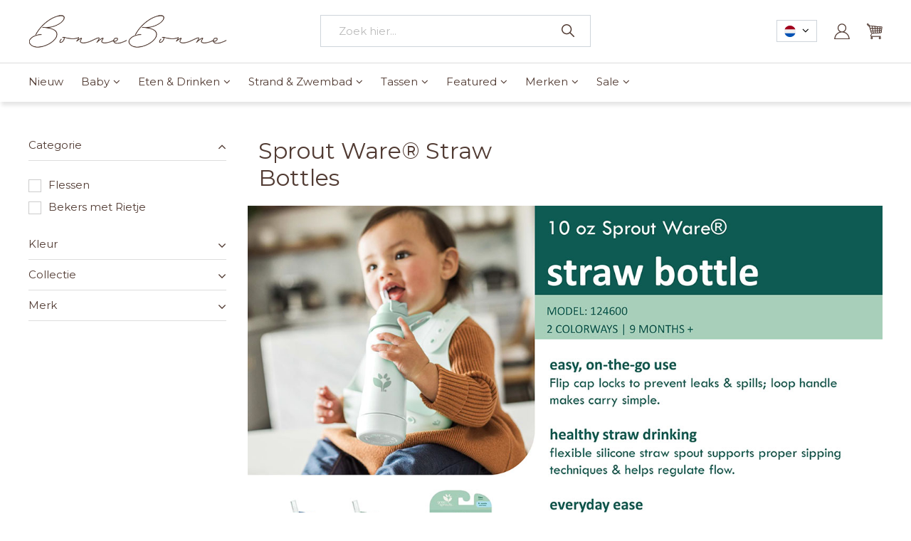

--- FILE ---
content_type: text/html; charset=UTF-8
request_url: https://bonnebonne.com/brand/green-sprouts/sprout-ware-straw-bottles
body_size: 5778
content:
<!DOCTYPE html>
<html lang="nl">
<head>
	<meta charset="utf-8">
	<meta http-equiv="X-UA-Compatible" content="IE=edge">
	<meta name="viewport" content="width=device-width, initial-scale=1, maximum-scale=1">
	<meta name="author" content="Design and Code by TECFRAME B.V. Netherlands">
  	<title>Sprout Ware® Straw Bottles Green Sprouts</title>
  			<link rel="canonical" href="https://bonnebonne.com/brand/green-sprouts/sprout-ware-straw-bottles" />
  <link rel="shortcut icon" type="image/png" href="https://bonnebonne.ams3.cdn.digitaloceanspaces.com/original/60a6c84e9a50e_favicon-16x16.png"/>	<link rel="alternate" href="https://bonnebonne.com/brand/green-sprouts/sprout-ware-straw-bottles" hreflang="nl" />
	<link rel="stylesheet" href="https://bonnebonne.com/assets/bonnebonne/css/bootstrap.min.css" />
	<link rel="stylesheet" href="https://bonnebonne.com/assets/bonnebonne/css/font-awesome.min.css" />
	<link rel="stylesheet" href="https://fonts.googleapis.com/css2?family=Montserrat:wght@100;200;300;400;500;600;700;800;900&display=swap">
	<link rel="stylesheet" href="https://cdnjs.cloudflare.com/ajax/libs/simple-line-icons/2.4.1/css/simple-line-icons.min.css" />
 <link rel="stylesheet" href="https://cdnjs.cloudflare.com/ajax/libs/toastr.js/latest/toastr.min.css">
	<link rel="stylesheet" href="https://bonnebonne.com/assets/bonnebonne/css/style.css?ver=2.2.2">
		<link rel="stylesheet" href="https://bonnebonne.com/assets/bonnebonne/css/responsive.css">
	<style>
		:root {
			--body-text-color: #513B33;
			--primary-color: #513B33;
			--primary-hover-color: #3b2b25;
			--secondary-color: #513B33;
			--secondary-hover-color: #3b2b25;
		}
		
	</style>
	
			<!-- Global site tag (gtag.js) - Google Analytics -->
<script async src="https://www.googletagmanager.com/gtag/js?id=UA-48163044-38" type="9e58f95f058fbb26da420733-text/javascript"></script>
<script type="9e58f95f058fbb26da420733-text/javascript">
  window.dataLayer = window.dataLayer || [];
  function gtag(){dataLayer.push(arguments);}
  gtag('js', new Date());

  gtag('config', 'UA-48163044-38');
</script>
					</head>
<body>
		  	
      	<div id="home"></div>
	<div id="page">
		<header class="d-block d-lg-none">
			<div class="topbar">
				<div class="container">
					<div class="row">
						<div class="col-7">
							<div class="logo">
								<a href="https://bonnebonne.com"><img src="https://bonnebonne.ams3.cdn.digitaloceanspaces.com/original/60a6d1c8d316f_bonnebonne.png" alt="BonneBonne"></a>
							</div>
							<ul class="sticky_menu_btn">
								<li>
									<div class="menu_toggler">
										<a href="javascript:;" class="menu_open"><i class="icons icon-menu"></i></a>
									</div>
								</li>
								<li>
									<a href="javascript:;" class="search_open"><i class="icons icon-magnifier"></i></a>
								</li>
							</ul>
						</div>
						<div class="col-5">
							<ul class="top_right_nav">
								<li>
         																		<a href="https://bonnebonne.com/login"><i class="icons icon-user"></i></a>
         								</li>
								<li>
									<a href="https://bonnebonne.com/cart" class="cart_toggle"><i class="icons icon-handbag"></i></a>
									<span class="quantity_item load_cart_items"></span>
								</li>
							</ul>
						</div>
					</div>
					<div class="normal_view">
						<div class="row">
							<div class="col-2">
								<div class="menu_toggler">
									<a href="javascript:;" class="menu_open"><i class="icons icon-menu"></i></a>
								</div>
							</div>
							<div class="col-10">
								<div class="search_top">
         <form action="https://bonnebonne.com/search" method="GET">
          <input type="text" name="s" class="form-control" placeholder="Zoek hier...">
										<button type="submit" class="btn"><i class="icons icon-magnifier"></i></button>
									</form>
								</div>
							</div>
						</div>
					</div>
					<div class="mobile_menu_wrap" style="display: none;">
						<div class="menu_heading">
							<span>Menu</span>
							<a href="javascript:;" class="menu_close"><i class="fa fa-times"></i></a>
						</div>
						<ul class="main_menu">
							<li ><a href="https://bonnebonne.com/category/new">Nieuw</a></li><li ><a href="#">Baby</a><ul><li ><a href="https://bonnebonne.com/category/baby-care">Babyverzorging</a></li><li ><a href="https://bonnebonne.com/category/teethers">Bijtringen</a></li><li ><a href="https://bonnebonne.com/tag/breastfeeding-scarfs">Borstvoedingsdoeken</a></li><li ><a href="https://bonnebonne.com/category/bibs">Slabben</a></li><li ><a href="https://bonnebonne.com/category/toys">Speelgoed</a></li></ul></li><li ><a href="#">Eten & Drinken</a><ul><li ><a href="https://bonnebonne.com/category/bento-boxes">Bento Boxen</a></li><li ><a href="https://bonnebonne.com/category/utensils">Bestek</a></li><li ><a href="https://bonnebonne.com/category/plates">Borden</a></li><li ><a href="https://bonnebonne.com/category/lunch-boxes">Broodtrommels</a></li><li ><a href="https://bonnebonne.com/category/dip-containers">Dip Containers</a></li><li ><a href="https://bonnebonne.com/category/bottles-and-cups">Flessen & Bekers</a></li><li ><a href="https://bonnebonne.com/category/splat-mats">Knoeimatten</a></li><li ><a href="https://bonnebonne.com/category/bowls">Kommen</a></li><li ><a href="https://bonnebonne.com/category/bibs">Slabben</a></li><li ><a href="https://bonnebonne.com/category/snack-bags">Snackzakjes</a></li><li ><a href="https://bonnebonne.com/category/food-storage">Voedsel bewaren</a></li><li ><a href="https://bonnebonne.com/category/insulated-food-jars">Voedsel Thermossen</a></li><li ><a href="https://bonnebonne.com/category/parts-accessories">Onderdelen & Accessoires</a></li></ul></li><li ><a href="#">Strand & Zwembad</a><ul><li ><a href="https://bonnebonne.com/category/hats-and-caps">Hoedjes & Petjes</a></li><li ><a href="https://bonnebonne.com/category/wet-bags">Wet Bags</a></li><li ><a href="https://bonnebonne.com/category/sunglasses">Zonnebrillen</a></li></ul></li><li ><a href="#">Tassen</a><ul><li ><a href="https://bonnebonne.com/category/coin-purses">Coin Purses</a></li><li ><a href="https://bonnebonne.com/category/crossbody-bags">Crossbody Tassen</a></li><li ><a href="https://bonnebonne.com/category/bottle-bags">Flessentassen</a></li><li ><a href="https://bonnebonne.com/category/lunch-bags">Lunchtassen</a></li><li ><a href="https://bonnebonne.com/category/diaper-bags">Luiertassen</a></li><li ><a href="https://bonnebonne.com/category/mini-backpacks">Mini Rugzakken</a></li><li ><a href="https://bonnebonne.com/category/wallets">Portemonnees</a></li><li ><a href="https://bonnebonne.com/category/bags">Rugzakken</a></li><li ><a href="https://bonnebonne.com/category/totes">Shoppers</a></li><li ><a href="https://bonnebonne.com/category/keychains">Sleutelhangers</a></li><li ><a href="https://bonnebonne.com/category/snack-bags">Snackzakjes</a></li><li ><a href="https://bonnebonne.com/category/pouches">Tasjes</a></li><li ><a href="https://bonnebonne.com/category/wet-bags">Wet Bags</a></li><li ><a href="https://bonnebonne.com/category/straps">Schouderbanden voor Tassen</a></li></ul></li><li ><a href="#">Featured</a><ul><li ><a href="https://bonnebonne.com/category/collections-bumkins/dc-comics">DC Comics</a></li><li ><a href="https://bonnebonne.com/category/collections-bumkins/disney">Disney</a></li><li ><a href="https://bonnebonne.com/category/collections-bumkins/harry-potter">Harry Potter</a></li><li ><a href="https://bonnebonne.com/category/collections-bumkins/hello-kitty">Hello Kitty</a></li><li ><a href="https://bonnebonne.com/category/collections-bumkins/nintendo">Nintendo</a></li></ul></li><li ><a href="https://bonnebonne.com/brands">Merken</a><ul><li ><a href="https://bonnebonne.com/brand/booginhead">BooginHead</a></li><li ><a href="https://bonnebonne.com/brand/bumkins">Bumkins</a></li><li ><a href="https://bonnebonne.com/brand/ecovessel">EcoVessel</a></li><li ><a href="https://bonnebonne.com/brand/green-sprouts">Green Sprouts</a></li><li ><a href="https://bonnebonne.com/brand/jujube">JuJuBe</a></li><li ><a href="https://bonnebonne.com/brand/kooleco">KOOLECO®</a></li><li ><a href="https://bonnebonne.com/brand/koolsun">KOOLSUN®</a></li><li ><a href="https://bonnebonne.com/brand/lunchbots">LunchBots</a></li><li ><a href="https://bonnebonne.com/brand/u-konserve">U-Konserve</a></li><li ><a href="https://bonnebonne.com/brand/wean-green">Wean Green</a></li><li ><a href="https://bonnebonne.com/brand/outlet">Outlet</a></li></ul></li><li ><a href="#">Sale</a><ul><li ><a href="https://bonnebonne.com/category/sale">Sale</a></li><li ><a href="https://bonnebonne.com/category/second-chance">Tweede Kans</a></li></ul></li>
						</ul>
						<ul class="second_menu">
							
						</ul>
						<div class="menu_bottom_contents">
							<div class="row m-0 justify-content-center">
																								<div class="col-6">
									<div class="dropdown">
																				<button class="btn dropdown-toggle" type="button" id="dropdownMenuButton" data-toggle="dropdown" aria-haspopup="true" aria-expanded="false"><img src="https://app.tecframe.com/assets/global/icons/nl.svg" alt="Nederlands" width="16" height="16"></button>
										
										<div class="dropdown-menu" aria-labelledby="dropdownMenuButton">
																																																																																																
																								<a class="dropdown-item" href="https://bonnebonne.com/en/brand/green-sprouts/sprout-ware-straw-bottles"><img src="https://app.tecframe.com/assets/global/icons/gbp.svg" alt="Engels" width="16" height="16"></a>
												
																																																																																				
																								<a class="dropdown-item" href="https://bonnebonne.com/de/brand/green-sprouts/sprout-ware-straw-bottles"><img src="https://app.tecframe.com/assets/global/icons/germany.svg" alt="Deutsch" width="16" height="16"></a>
												
																																																																																				
																								<a class="dropdown-item" href="https://bonnebonne.com/fr/brand/green-sprouts/sprout-ware-straw-bottles"><img src="https://app.tecframe.com/assets/global/icons/fr.svg" alt="French" width="16" height="16"></a>
												
																																																																																				
																								<a class="dropdown-item" href="https://bonnebonne.com/es/brand/green-sprouts/sprout-ware-straw-bottles"><img src="https://app.tecframe.com/assets/global/icons/es.svg" alt="Spaans" width="16" height="16"></a>
												
																																		</div>
									</div>
								</div>
																							</div>
						</div>
					</div>
				</div>
			</div>
		</header>
		<header class="d-none d-lg-block">
			<div class="logobar">
				<div class="container container_big">
					<div class="row">
						<div class="col-lg-4">
							<div class="logo">
								<a href="https://bonnebonne.com"><img src="https://bonnebonne.ams3.cdn.digitaloceanspaces.com/original/60a6d1c8d316f_bonnebonne.png" alt="BonneBonne"></a>
							</div>
						</div>
						<div class="col-lg-8 align-self-center">
							<div class="row">
								<div class="col-md-6">
									<div class="search_top">
										<form action="https://bonnebonne.com/search" method="GET">
											<input type="text" name="s" class="form-control" placeholder="Zoek hier...">
											<button type="submit" class="btn"><img src="https://bonnebonne.com/assets/bonnebonne/images/icons/search-icon.svg" alt="search"></button>
										</form>
									</div>
								</div>
								<div class="col-md-6 align-self-center">
									<ul class="top_right_nav">
          																				<li class="language_dropdown">
																						<a href="javascript:;"><img src="https://app.tecframe.com/assets/global/icons/nl.svg" alt="Nederlands" width="16" height="16"> <i class="fa fa-angle-down"></i></a>
																						<ul>
																																																																																								
																						<li><a href="https://bonnebonne.com/en/brand/green-sprouts/sprout-ware-straw-bottles"><img src="https://app.tecframe.com/assets/global/icons/gbp.svg" alt="Engels" width="16" height="16"></a></li>
											
																																																																													
																						<li><a href="https://bonnebonne.com/de/brand/green-sprouts/sprout-ware-straw-bottles"><img src="https://app.tecframe.com/assets/global/icons/germany.svg" alt="Deutsch" width="16" height="16"></a></li>
											
																																																																													
																						<li><a href="https://bonnebonne.com/fr/brand/green-sprouts/sprout-ware-straw-bottles"><img src="https://app.tecframe.com/assets/global/icons/fr.svg" alt="French" width="16" height="16"></a></li>
											
																																																																													
																						<li><a href="https://bonnebonne.com/es/brand/green-sprouts/sprout-ware-straw-bottles"><img src="https://app.tecframe.com/assets/global/icons/es.svg" alt="Spaans" width="16" height="16"></a></li>
											
																																	</ul>
										</li>
          										<li>
           																						<a href="https://bonnebonne.com/login"><img src="https://bonnebonne.com/assets/bonnebonne/images/icons/user-icon.svg" alt="user"></a>
           										</li>
										<li>
											<a href="https://bonnebonne.com/cart"><img src="https://bonnebonne.com/assets/bonnebonne/images/icons/cart-icon.svg" alt="cart"> <span class="quantity_item load_cart_items"></span></a>
										</li>
									</ul>
								</div>
							</div>
						</div>
					</div>
				</div>
			</div>
			<div class="menubar">
				<div class="container container_big">
					<div class="row">
						<div class="col-lg-9">
							<div id="menu">
								<ul>
									<li ><a href="https://bonnebonne.com/category/new">Nieuw</a></li><li ><a href="#">Baby</a><ul><li ><a href="https://bonnebonne.com/category/baby-care">Babyverzorging</a></li><li ><a href="https://bonnebonne.com/category/teethers">Bijtringen</a></li><li ><a href="https://bonnebonne.com/tag/breastfeeding-scarfs">Borstvoedingsdoeken</a></li><li ><a href="https://bonnebonne.com/category/bibs">Slabben</a></li><li ><a href="https://bonnebonne.com/category/toys">Speelgoed</a></li></ul></li><li ><a href="#">Eten & Drinken</a><ul><li ><a href="https://bonnebonne.com/category/bento-boxes">Bento Boxen</a></li><li ><a href="https://bonnebonne.com/category/utensils">Bestek</a></li><li ><a href="https://bonnebonne.com/category/plates">Borden</a></li><li ><a href="https://bonnebonne.com/category/lunch-boxes">Broodtrommels</a></li><li ><a href="https://bonnebonne.com/category/dip-containers">Dip Containers</a></li><li ><a href="https://bonnebonne.com/category/bottles-and-cups">Flessen & Bekers</a></li><li ><a href="https://bonnebonne.com/category/splat-mats">Knoeimatten</a></li><li ><a href="https://bonnebonne.com/category/bowls">Kommen</a></li><li ><a href="https://bonnebonne.com/category/bibs">Slabben</a></li><li ><a href="https://bonnebonne.com/category/snack-bags">Snackzakjes</a></li><li ><a href="https://bonnebonne.com/category/food-storage">Voedsel bewaren</a></li><li ><a href="https://bonnebonne.com/category/insulated-food-jars">Voedsel Thermossen</a></li><li ><a href="https://bonnebonne.com/category/parts-accessories">Onderdelen & Accessoires</a></li></ul></li><li ><a href="#">Strand & Zwembad</a><ul><li ><a href="https://bonnebonne.com/category/hats-and-caps">Hoedjes & Petjes</a></li><li ><a href="https://bonnebonne.com/category/wet-bags">Wet Bags</a></li><li ><a href="https://bonnebonne.com/category/sunglasses">Zonnebrillen</a></li></ul></li><li ><a href="#">Tassen</a><ul><li ><a href="https://bonnebonne.com/category/coin-purses">Coin Purses</a></li><li ><a href="https://bonnebonne.com/category/crossbody-bags">Crossbody Tassen</a></li><li ><a href="https://bonnebonne.com/category/bottle-bags">Flessentassen</a></li><li ><a href="https://bonnebonne.com/category/lunch-bags">Lunchtassen</a></li><li ><a href="https://bonnebonne.com/category/diaper-bags">Luiertassen</a></li><li ><a href="https://bonnebonne.com/category/mini-backpacks">Mini Rugzakken</a></li><li ><a href="https://bonnebonne.com/category/wallets">Portemonnees</a></li><li ><a href="https://bonnebonne.com/category/bags">Rugzakken</a></li><li ><a href="https://bonnebonne.com/category/totes">Shoppers</a></li><li ><a href="https://bonnebonne.com/category/keychains">Sleutelhangers</a></li><li ><a href="https://bonnebonne.com/category/snack-bags">Snackzakjes</a></li><li ><a href="https://bonnebonne.com/category/pouches">Tasjes</a></li><li ><a href="https://bonnebonne.com/category/wet-bags">Wet Bags</a></li><li ><a href="https://bonnebonne.com/category/straps">Schouderbanden voor Tassen</a></li></ul></li><li ><a href="#">Featured</a><ul><li ><a href="https://bonnebonne.com/category/collections-bumkins/dc-comics">DC Comics</a></li><li ><a href="https://bonnebonne.com/category/collections-bumkins/disney">Disney</a></li><li ><a href="https://bonnebonne.com/category/collections-bumkins/harry-potter">Harry Potter</a></li><li ><a href="https://bonnebonne.com/category/collections-bumkins/hello-kitty">Hello Kitty</a></li><li ><a href="https://bonnebonne.com/category/collections-bumkins/nintendo">Nintendo</a></li></ul></li><li ><a href="https://bonnebonne.com/brands">Merken</a><ul><li ><a href="https://bonnebonne.com/brand/booginhead">BooginHead</a></li><li ><a href="https://bonnebonne.com/brand/bumkins">Bumkins</a></li><li ><a href="https://bonnebonne.com/brand/ecovessel">EcoVessel</a></li><li ><a href="https://bonnebonne.com/brand/green-sprouts">Green Sprouts</a></li><li ><a href="https://bonnebonne.com/brand/jujube">JuJuBe</a></li><li ><a href="https://bonnebonne.com/brand/kooleco">KOOLECO®</a></li><li ><a href="https://bonnebonne.com/brand/koolsun">KOOLSUN®</a></li><li ><a href="https://bonnebonne.com/brand/lunchbots">LunchBots</a></li><li ><a href="https://bonnebonne.com/brand/u-konserve">U-Konserve</a></li><li ><a href="https://bonnebonne.com/brand/wean-green">Wean Green</a></li><li ><a href="https://bonnebonne.com/brand/outlet">Outlet</a></li></ul></li><li ><a href="#">Sale</a><ul><li ><a href="https://bonnebonne.com/category/sale">Sale</a></li><li ><a href="https://bonnebonne.com/category/second-chance">Tweede Kans</a></li></ul></li>
								</ul>
							</div>
						</div>
						<div class="col-lg-3 align-self-center">
							<ul class="right_menu">
								
							</ul>
							<ul class="top_right_nav">
								<li>
								
																<a href="https://bonnebonne.com/login"><img src="https://bonnebonne.com/assets/bonnebonne/images/icons/user-icon.svg" alt="user"></a>
																</li>
								<li>
									<a href="https://bonnebonne.com/cart"><img src="https://bonnebonne.com/assets/bonnebonne/images/icons/cart-icon.svg" alt="cart"> <span class="quantity_item load_cart_items"></span></a>
								</li>
							</ul>
						</div>
					</div>
				</div>
			</div>
		</header>
    <div class="black_overlay"></div>
  <section class="inner_products_sec">
    <div class="container container_big">
      <div id="app">
        <div style="display: none">
          <h1 class="h3 page_title">Sprout Ware® Straw Bottles</h1>
          <div><p><img title="Green Sprouts Sprout Ware&reg; Straw Bottles" src="https://firststeps.ams3.cdn.digitaloceanspaces.com/original/69726770e9bbf_sprout-ware-straw-bottles.jpg" alt="" width="1200" height="900" /></p>
            </div>
        </div>
      </div>
    </div>
  </section>
		<footer>
			<div class="footer_contents_wrap">
				<div class="container">
					<div class="row">
						<div class="col-lg-4 col-md-6">
							<h5 class="footer_title">Support</h5>
							<ul class="footer_list">
								<li ><a href="https://bonnebonne.com/shipping">bestelinformatie / verzendkosten</a></li><li ><a href="https://bonnebonne.com/exchange-returns">ruilen / retourneren</a></li><li ><a href="https://bonnebonne.com/contact-us">contact</a></li><li ><a href="https://bonnebonne.com/terms-and-conditions">algemene voorwaarden</a></li><li ><a href="https://bonnebonne.com/privacy-policy">privacybeleid</a></li>
							</ul>
						</div>
						<div class="col-lg-4 col-md-6">
							<h5 class="footer_title">Verzendinformatie</h5>
							<ul class="footer_list">
								<li ><a href="#">gratis verzending vanaf €15,- binnen Nederland</a></li><li ><a href="#">op werkdagen voor 15:00 uur besteld, de volgende dag in huis</a></li>
							</ul>
						</div>
						<div class="col-lg-4 col-md-6">
							<h5 class="footer_title">Contact</h5>
							<div class="footer_contact_info">
																<p>BonneBonne<br />
First Steps Holland BV<br />
's-Gravendijckseweg 35-D<br />
2201 CZ Noordwijk ZH<br />
The Netherlands<br />
+31 (0) 71-230 1024<br />
BTW-nr: NL854947504B01</p>
																								<p><a href="/cdn-cgi/l/email-protection#5d34333b321d3f323333383f32333338733e3230"><span class="__cf_email__" data-cfemail="0d64636b624d6f626363686f62636368236e6260">[email&#160;protected]</span></a></p>
															</div>
							<ul class="social_icons">
                          </ul>						</div>
					</div>
				</div>
			</div>
			<div class="copyrights">
				<div class="container">
					© 2006 - 2026 BonneBonne
				<div class="tecframe_text">
					Powered by <a target="_blank" href="https://tecframe.com/">Tecframe ERP</a>
				</div>
				</div>
			</div>
		</footer>
	</div>
	<!--- add to cart popup --->
  <div class="popup_bg" style="display: none"></div>
  <div class="add_cart_popup" style="display: none">
    <div class="close_icon">
      <a href="javascript:;"><i class="fa fa-times"></i></a>
    </div>
    <div class="popup_contents">
      <div class="row">
        <div class="col-lg-6 single_cart_contents">
          <h5><i class="fa fa-check"></i> Winkelmand succesvol bijgewerkt</h5>
          <img src="" id="load_added_product_image" alt="product added to cart">
          <h6 id="load_added_product_title"></h6>
          <p>Qty: 1</p>
          <p>Totaal: <span id="load_added_product_price"></span></p>
        </div>
        <div class="col-lg-6">
          <div class="popup_total">
            <p>Er is / zijn <span class="load_cart_items2"></span> Product(en)<br/> in je winkelmand</p>
            <div class="total_price">
              Totaal: <span class="load_cart_total"></span>
            </div>
            <div class="popup_btns">
              <a href="#" class="btn btn-dark btn_styled continue_shopping">Winkel verder</a>
              <a href="https://bonnebonne.com/cart" class="btn btn-danger btn_styled">Bekijk winkelmand</a>
              <a href="https://bonnebonne.com/checkout" class="btn btn-success btn_styled">Ga naar de kassa</a>
            </div>
          </div>
        </div>
      </div>
    </div>
  </div>
				
	  <script data-cfasync="false" src="/cdn-cgi/scripts/5c5dd728/cloudflare-static/email-decode.min.js"></script><script src="/js/products-bonnebonne.js?id=c031d680512a1c6a51f7" type="9e58f95f058fbb26da420733-text/javascript"></script>
	<script type="9e58f95f058fbb26da420733-text/javascript" src="https://bonnebonne.com/assets/bonnebonne/js/jquery.min.js"></script>
	<script type="9e58f95f058fbb26da420733-text/javascript" src="https://bonnebonne.com/assets/bonnebonne/js/popper.min.js"></script>
	<script type="9e58f95f058fbb26da420733-text/javascript" src="https://bonnebonne.com/assets/bonnebonne/js/bootstrap.min.js"></script>
	<script type="9e58f95f058fbb26da420733-text/javascript" src="https://bonnebonne.com/assets/bonnebonne/js/jquery.input-stepper.js"></script>
	<script type="9e58f95f058fbb26da420733-text/javascript" src="https://cdnjs.cloudflare.com/ajax/libs/axios/0.19.0/axios.min.js"></script>
	<script type="9e58f95f058fbb26da420733-text/javascript" src="https://cdnjs.cloudflare.com/ajax/libs/jquery-validate/1.19.1/jquery.validate.min.js"></script>
	<script type="9e58f95f058fbb26da420733-text/javascript" src="https://cdnjs.cloudflare.com/ajax/libs/toastr.js/latest/toastr.min.js"></script>
		<script type="9e58f95f058fbb26da420733-text/javascript">
		$(window).scroll(function () {
			if (screen.width > 991) {
				if ($(this).scrollTop() > 100) {
					$('.menubar').addClass("sticky");
				} else {
					$('.menubar').removeClass("sticky");
				}
			} else {
				$('.menubar').removeClass("sticky");
			}
		});
		$(function () {
			$('.input-stepper').inputStepper();
		});
		$(window).scroll(function () {
			if (screen.width > 300) {
				if ($(this).scrollTop() > 65) {
					$('.topbar').addClass("sticky");
					$('.topbar').removeClass("normal_bar");
				} else {
					$('.topbar').removeClass("sticky");
					$('.topbar').addClass("normal_bar");
				}
			} else {
				$('.topbar').removeClass("sticky");
				$('.topbar').addClass("normal_bar");
			}
		});
		$(document).on("click", ".search_open", function () {
			$(".search_top").slideToggle();
		});
		$(".menu_open").click(function () {
			$(".mobile_menu_wrap").show();
			$("html").addClass("overflow_hidden");
		});
		$(".menu_close").click(function () {
			$(".mobile_menu_wrap").hide();
			$(".mobile_menu_wrap ul li ul").removeClass("show_submenu");
			$("html").removeClass("overflow_hidden");
		});
		$('.mobile_menu_wrap ul li:has(ul)').addClass('hassub');
		$('.mobile_menu_wrap ul li:has(ul)').append('<a href="javascript:;" class="sub_menu_open"><i class="fa fa-angle-right"></i></a>');
		$('.mobile_menu_wrap ul li ul').append('<li class="back_to_mainmenu"><a href="javascript:;"><i class="fa fa-angle-left"></i> Back</a></li>');

		$(document).ready(function(){
			$("li.hassub a[href$='#'], li.hassub a[href$='javascript:;'], li.hassub a[href$='javascript:void(0);']").addClass("no_link");
			$(".mobile_menu_wrap ul li a.no_link").click(function () {
				$(this).next().addClass("show_submenu");
			});
		});

		$(".back_to_mainmenu").click(function(){
			$(this).parent().removeClass("show_submenu");
		});

		$(".mobile_menu_wrap ul li .sub_menu_open").click(function(){
			$(this).prev("ul").addClass("show_submenu");
		});
		$(document).on("click", ".alert_close", function(){
			$(".alertbar_top").slideUp();
		});

		// toastr global options
		toastr.options = {
			"closeButton": true,
			"debug": false,
			"newestOnTop": false,
			"progressBar": false,
			"positionClass": "toast-bottom-right",
			"preventDuplicates": false,
			"onclick": null,
			"showDuration": "300",
			"hideDuration": "1000",
			"timeOut": "2000",
			"extendedTimeOut": "1000",
			"showEasing": "swing",
			"hideEasing": "linear",
			"showMethod": "fadeIn",
			"hideMethod": "fadeOut"
		}
		// change variation image
		$(document).on("click", ".change-variation-image", function(){
			let id = $(this).data('id');
			let image = $(this).data('image');
			let rollover = $(this).data('rollover');
			$(this).closest('ul').find('li>a').removeClass('active');
			$(this).addClass('active');
			$('#img_norm_'+id).attr('src', image);
			$('#img_hov_'+id).attr('src', rollover);
			return false;
		});

		$(".close_icon a, .continue_shopping").click(function(){
			$(".add_cart_popup").hide();
			$(".popup_bg").hide();
			return false;
		});

		// add product to cart
		$(document).on("click", ".product-add-to-cart", function(){

			$(this).html('<span class="spinner-border spinner-border-sm" role="status" aria-hidden="true"></span> Verwerking...').prop('disabled', true);

			var btn = $(this);
			var product_id = $(this).data("id");
			var product_type = $(this).data("type");

			// send post request
			axios.post("https://bonnebonne.com/add-to-cart", {
					product_id: product_id,
					type: product_type
			})
			.then(function (response) {

				// remove disable prop
				$(btn).html('Bestel nu').prop('disabled', false);

				// if validation error
				if ( response.status == 201 ) {
						response.data.map(function(r){
								toastr.error(r);
						});
						return false;
				}

				// if product status out of stock
				if ( response.status == 202 ) {
						toastr.error(response.data);
						return false;
				}

				$(btn).prop('disabled', true); // disable button again
				$(".load_cart_total").text(response.data.total);
				if(response.data.total_items>0){
					$(".load_cart_items").addClass('quantity_item');
					$(".load_cart_items").text(response.data.items);
					$(".load_cart_items2").text(response.data.items);
				}

				$("#load_added_product_image").attr("src", response.data.product.image);
				$("#load_added_product_title").text(response.data.product.title);
				$("#load_added_product_price").text(response.data.product.price);
				$('.popup_bg, .add_cart_popup').show();

				klaviyo.push(["track", "Added to Cart", response.data.klaviyo]);
				
			});
			return false;
		});
	</script>
	  <script type="9e58f95f058fbb26da420733-text/javascript">
    $(document).on("click", ".filter_open", function(){
      $(".prod_sidebar").show();
      $(".black_overlay").show();
      $("body").css("overflow", "hidden");
      $("html").css("overflow", "hidden");
    });
    $(document).on("click", ".close_sidebar a", function(){
      $(".prod_sidebar").hide();
      $(".black_overlay").hide();
      $("body").css("overflow", "inherit");
      $("html").css("overflow", "inherit");
    });
    $(document).on("click", ".black_overlay", function(){
      $(".prod_sidebar").hide();
      $(".black_overlay").hide();
      $("body").css("overflow", "inherit");
      $("html").css("overflow", "inherit");
    });
    $(document).on("click", ".filter_mobile_close", function(){
      $(".prod_sidebar").hide();
      $(".black_overlay").hide();
      $("body").css("overflow", "inherit");
      $("html").css("overflow", "inherit");
      return false;
    });
  </script>
			
	<script src="/cdn-cgi/scripts/7d0fa10a/cloudflare-static/rocket-loader.min.js" data-cf-settings="9e58f95f058fbb26da420733-|49" defer></script><script defer src="https://static.cloudflareinsights.com/beacon.min.js/vcd15cbe7772f49c399c6a5babf22c1241717689176015" integrity="sha512-ZpsOmlRQV6y907TI0dKBHq9Md29nnaEIPlkf84rnaERnq6zvWvPUqr2ft8M1aS28oN72PdrCzSjY4U6VaAw1EQ==" data-cf-beacon='{"version":"2024.11.0","token":"94f9ed24947240ceaccf7f862ec13f91","r":1,"server_timing":{"name":{"cfCacheStatus":true,"cfEdge":true,"cfExtPri":true,"cfL4":true,"cfOrigin":true,"cfSpeedBrain":true},"location_startswith":null}}' crossorigin="anonymous"></script>
</body>
</html>

--- FILE ---
content_type: text/css
request_url: https://bonnebonne.com/assets/bonnebonne/css/style.css?ver=2.2.2
body_size: 6329
content:
body {font-family: 'Montserrat', sans-serif;font-size:15px; color:var(--body-text-color);}
img {max-width:100%; height:auto;}
a, .btn-link {color:var(--secondary-color); transition:all linear 0.2s;}
a:hover, a:focus, .btn-link:hover {text-decoration:none; outline:0; color:#444;}
.h1, .h2, .h3, .h4, .h5, .h6, h1, h2, h3, h4, h5, h6 {font-weight:400;}

.btn, .form-control {border-radius: 0;}
.btn:focus, .form-control:focus {box-shadow: none;}
.form-control::placeholder {color:#bbb;}
.btn-light {background:#fff; color:var(--primary-color);}
.btn-outline-dark {border:2px solid var(--primary-color); color:var(--primary-color);}
.btn-outline-dark:hover, .btn-outline-dark:focus {background:var(--primary-color); color:#fff;}
.btn-dark {background:var(--primary-color); color:#fff; border-color:var(--primary-color);}
.btn-dark:hover,.btn-dark:focus {background:var(--primary-hover-color); border-color:var(--primary-hover-color);}
.btn-danger {background:var(--secondary-color); color:#fff; border-color:var(--secondary-color);}
.btn-danger:hover,.btn-dark:focus {background:var(--secondary-hover-color); border-color:var(--secondary-hover-color);}
.btn_wide {padding:10px 50px;}
.btn_styled {padding:10px 30px;}
.sec_heading {font-weight: normal;}
.light_bg {background: #F8FAFB;}
section {padding:50px 0;}
h1.left_heading, .h1.left_heading {font-size:2rem;}
.left_heading {margin:0 0 20px; color:var(--body-text-color); font-weight: normal;}
.center_heading {margin:0 0 20px; color:var(--body-text-color); text-align:center; font-weight: normal;}
.center_heading a {color:#aaa; font-size:15px; text-decoration:underline; display:block; font-weight: 600;}
.center_heading a:hover {color:var(--primary-color);}
.center_heading span {position: relative; display: inline-block;}
.custom-control-label, label.error {font-weight:normal;}
.custom-control-input:checked~.custom-control-label::before, .custom-control-input:checked~.custom-control-label::before {background:var(--primary-color); border-color:var(--primary-color);}
.custom-control-input:focus~.custom-control-label::before, .custom-control-input:focus~.custom-control-label::before {box-shadow:none;}
@media(min-width:1200px) {

.container_big {max-width: 1800px; padding:0 40px;}
}

.alertbar_top {padding:10px 0; text-align: center;}
.alertbar_top .alert_close {position: absolute; right:20px; font-size: 20px; line-height: 1;}
.topbar {background:#fff; padding:10px 0; font-size:13px;}

header {position: relative; z-index: 9;}
.logobar {padding:20px 0; border-bottom:1px solid #ddd;}
.logo {max-width: 280px;}
.search_top {position: relative;}
.search_top .form-control { padding:10px 25px; min-height: 45px; font-size: 15px;}
.search_top .btn {position: absolute; right:10px; top:2px;}
.search_top .btn img {width:18px; height:18px;}
ul.top_right_nav {padding:0; margin:0; list-style: none; text-align: right;}
ul.top_right_nav li {display: inline-block; margin-right:20px; position: relative; vertical-align: middle;}
ul.top_right_nav li a {color:#000;}
ul.top_right_nav li:last-child {margin-right: 0;}
ul.top_right_nav li img {height:22px; object-fit: scale-down; display: block; margin: 0 auto;}
ul.top_right_nav li.cart_top img {height:40px;}
ul.top_right_nav li .quantity_item {position: absolute; right:-12px; top:-10px; width:22px; height:22px; line-height: 24px; border-radius: 50%; background:var(--primary-color); color: #fff; text-align: center; font-size:11px;}
ul.top_right_nav li .quantity_item:empty {display: none;}

ul.top_right_nav li.language_dropdown {position: relative; border:1px solid #ced4da; padding:3px 10px; cursor: pointer;}
ul.top_right_nav li.language_dropdown img {display: inline-block; margin-right:5px;}
ul.top_right_nav li ul a img{margin: -2px 4px 0 0; width: 16px; display: inline-block;}
ul.top_right_nav li ul {position: absolute; left: 0; top:100%; min-width:50px; padding: 0; background: #fff; text-align: left; box-shadow: 0 0 5px #ccc; display: none; z-index: 9; text-align: center;}
ul.top_right_nav li ul li {display: block; margin: 0;}
ul.top_right_nav li ul li a{ display: block; padding:5px 8px; border-bottom:1px solid #eee; color: var(--primary-color);}
ul.top_right_nav li ul li a:hover {background: #f2f2f2;}
ul.top_right_nav li:hover ul {display: block;}


.menubar {box-shadow: 2px 5px 5px rgba(0,0,0,0.10); position: relative; z-index: 1;}
.menubar ul.top_right_nav {display: none;}
#menu ul{list-style:none;margin:0;padding:0;}
#menu ul li{display:inline-block;position:relative; vertical-align: middle; margin-right: 25px;}
#menu ul li a{color:var(--primary-color); padding:15px 0 14px; display:block;text-decoration:none;position:relative; -webkit-transition:all .3s linear;transition:all .3s linear;  border-bottom:3px solid transparent;}
#menu > ul > li:first-child > a {padding-left: 0;}
#menu li > a:after { content: '\f107'; font-family:'FontAwesome'; margin-left:5px; }
#menu li > a:only-child:after { margin-left: 0; content: ''; }
#menu ul li a:hover,#menu ul li.active a{color:var(--secondary-color); border-bottom-color:var(--secondary-color); font-weight: 500;}
#menu li.active ul li a{color:#fff;background:#000}
#menu li.active ul li a:hover{color:#fff;background:#333}
#menu li>ul{position:absolute;left:0;top:100%;z-index:999;min-width:220px;white-space:nowrap;}
#menu ul li.active ul li a { background:#fff; color:#333;}
#menu li>ul li{background:#fff;border-bottom:1px solid rgba(0,0,0,0.09);display:block;position:relative; margin:0; text-align:left;}
#menu li>ul li:hover{background:#333;border-bottom:1px solid rgba(0,0,0,0.09);}
#menu li>ul li a{color:#333; padding:10px 15px;  border-right:0; font-size:14px; border-bottom:0;}
#menu li>ul li a:hover{color:#fff;text-decoration:none}
#menu li ul li.current_page_item>a,#menu li ul li.current-menu-ancestor>a,#menu li ul li.current-menu-item>a,#menu li ul li.current-menu-parent>a{background: #333;color:#fff}
#menu>li{border-left:1px solid #999}
#menu>li:first-child,#menu>li.has-submenu+li{border-left:0}
#menu li>ul>li>ul{position:absolute;left:100%;top:0;transition:all linear .2s 0s;-webkit-transition:all linear .2s 0s;visibility:hidden;opacity:0}
#menu li>ul>li:hover>ul{visibility:visible;opacity:1;display:block}
#menu li>ul{transition:all linear .2s 0s;-webkit-transition:all linear .2s 0s;visibility:hidden;opacity:0}
#menu li:hover>ul{visibility:visible;opacity:1}
#menu li>ul li a{padding:0 23px;transition:all linear .2s 0s;-webkit-transition:all linear .2s 0s}
#menu li:hover>ul li a{padding:10px 23px}
#menu li>ul li:hover a {color:#fff;}
#menu li>ul li:hover ul li a {color:#000;}
#menu li>ul li ul li a:hover {color:#fff;}

#menu li.mega_menu > ul {min-width: 750px; background:#fff;border:1px solid rgba(0,0,0,0.09); padding:30px; column-count: 3;}
#menu li.mega_menu > ul li {border:0; padding:0 0 0 15px; margin:0 0 10px;}
#menu li.mega_menu > ul li:before {position: absolute; left:0; top:2px; content:"\f105"; font-family: FontAwesome; line-height:1.2;}
#menu li.mega_menu > ul li:hover {background:none; color:var(--primary-color);}
#menu li.mega_menu > ul li:hover a{color:var(--primary-color); text-decoration:none;}
#menu li.mega_menu > ul li a {padding:0; border:0;}
#menu li.mega_menu > ul li a:hover {background: none; color:var(--secondary-color);}

ul.right_menu {padding:0; margin:0; list-style: none; text-align: right;}
ul.right_menu li {display: inline-block; margin:0 12px 0 0; padding:0 12px 0 0; border-right:2px solid #ddd;}
ul.right_menu li:last-child {margin:0; padding:0; border:0;}
ul.right_menu li a {color:#A89E99;}
ul.right_menu li a:hover {color:var(--primary-color);}

@keyframes menu_sticky {
  0%   {margin-top:-240px;}
  50%  {margin-top: -90px;}
  100% {margin-top: 0;}
}
.menubar.sticky {  margin:0;  position: fixed;  background:rgba(255,255,255,1); top:0; left:0; width:100%; z-index:999; animation-name:menu_sticky; animation-duration: 0.60s; animation-timing-function:ease-out;  box-shadow:0 0 5px 0px rgba(0, 0, 0, 0.49); -webkit-box-shadow: 0 0 5px 0px rgba(0, 0, 0, 0.49);}
.menubar.sticky ul.right_menu {display: none;}
.menubar.sticky ul.top_right_nav {display: block;}
.home_banner {padding:0; position: relative;}
.home_banner .row {margin:0;}
.home_banner [class*=col-] {padding:0;}

.feat_box a {display:block; position: relative; overflow: hidden;}
.feat_logo {max-width: 100px; position: absolute; bottom:35px; right:35px; background: #fff; padding:10px; box-shadow: 3px 6px 5px rgba(0,0,0,0.12);}
.feat_logo img {height: 60px; object-fit: scale-down;}

#featured_slider.owl-carousel .owl-stage {padding-left:0 !important;}
#featured_slider .owl-prev, #featured_slider .owl-next {width:50px; height:50px; line-height:50px; text-align: center; background: rgba(255,255,255,0.90); position: absolute; right:15px; top:50%; transform: translateY(-50%); border-radius: 50%; font-size:28px;}
#featured_slider .owl-prev {left:15px;}

.featured_sec { padding:20px 0 0;}
.featured_sec .container-fluid {padding:0;}
.featured_sec .row {margin:0 -5px;}
.featured_sec [class*=col-] {padding:0 5px;}
.featured_box a{position: relative;display: block;}
.featured_box h5 {font-weight: 400; padding:0 10px;}
.featured_box a .featured_thumb {overflow: hidden; margin: 0 0 10px;}
.featured_box a .featured_thumb img {transition: all linear 0.2s; width: 100%;}
.featured_box a:hover .featured_thumb img {transform:scale(1.05);}

.category_sec {position: relative; padding:0;}
.category_sec .container_big {padding:0 80px;}
.category_sec .row { background: #fff; position: relative; overflow: hidden;}
.category_text {padding:0 50px;}
.category_text h2 {font-size:40px; margin: 0 0 20px;}
.category_text p {font-size:18px; margin: 0 0 35px;}
.category_text a {text-decoration: underline; font-weight: 400;}
.category_text a:hover {text-decoration: none;}
.category_sec .row.yellow_bg {background:#fffbf1;}

#gallery_slider .owl-prev, #gallery_slider .owl-next { text-align: center; background: rgba(255,255,255,0.80); position: absolute; right:0; top:0; bottom:0; width:35px; display: flex; height: 100%; font-size:45px; line-height: 1;}
#gallery_slider .owl-prev i.fa, #gallery_slider .owl-next i.fa {align-self: center; width: 100%;}

#gallery_slider .owl-prev {left: 0;}
.gallery_thumb {position: relative;}

footer {position: relative; background:#fff;margin:0 40px;}
.footer_contents_wrap{ padding:60px 0 0; border-top:1px solid #eee; max-width: 1800px; margin: 0 auto;}

.footer_title {margin:0 0 20px;}
ul.footer_list {padding:0; margin:0; list-style: none;}
ul.footer_list li {margin: 0 0 10px; position: relative; padding:0 0 0 18px;}
ul.footer_list li::before {position: absolute; left:0; top:8px; content:""; background-size: 100%; width: 7px; height:7px; border-radius: 50%; background: var(--primary-color);}
ul.footer_list li a {color: #000;}
ul.footer_list li a:hover {color: var(--secondary-color);}

.footer_contact_info {margin: 0 0 15px;color:#000;}
.footer_contact_info p {margin:0 0 8px; line-height: 1.6;}
.footer_contact_info p a {color:#000;}

ul.social_icons {padding:0; margin:0; list-style: none; font-size:24px;}
ul.social_icons li {display: inline-block; margin-right:10px; }
.copyrights {margin:60px 0 0; text-align: center; padding:15px 0;}
.cards_img {max-width:480px; background: #fff; padding:10px; border-radius: 5px 5px 0 0; text-align: center;}

.tecframe_text {text-align: center; font-size: 0.75rem; padding:15px 0;}
.tecframe_text a {text-decoration: underline;}

ul.contact_info {padding:0; margin:0; list-style: none;}
ul.contact_info li {margin:0 0 10px; position: relative; padding:0 0 0 25px;}
ul.contact_info li i.fa {position: absolute; left:0; top:2px; color:var(--primary-color);}
ul.contact_info li a {color:var(--body-text-color);}
.contact_form .form-group {margin: 0 0 20px;}

.inner_contents {min-height:500px;}
.inner_banner {min-height: 350px; background-size: cover; background-position: center; background-repeat: no-repeat;}
.inner_products_sec, .inner_contents {min-height:600px; position: relative;}
.inner_menu {box-shadow:1px 4px 5px 0px rgba(0,0,0,0.07); -webkit-box-shadow:1px 4px 5px 0px rgba(0,0,0,0.07); position: relative;}
.breadcrumb_bar {padding:0 0 40px;}
.back_btn {margin:0 5px 0 0;}
.back_btn a {display: inline-block; color: #000;}
ul.breadcrumbs {padding:0; margin:0; list-style: none;}
ul.breadcrumbs li {display: inline-block; color:#a76f28;}
ul.breadcrumbs a {color:#000;}
ul.breadcrumbs a:hover {color:var(--secondary-color);}
ul.breadcrumbs li {position: relative;}
ul.breadcrumbs li:before {content:"\f105"; font-family: FontAwesome; margin:0 10px 0 8px;color:#513b33;}
ul.breadcrumbs li:first-child::before {display: none;}


.products_sec {background:#EFF5F6; position: relative; padding:120px 0 80px;}
.prod_row {margin: 0 -5px;}
.prod_row [class*=col-] {padding:0 5px; margin: 0 0 10px;}
.product_box {overflow: hidden; min-height: 565px; margin: 0 0 10px;}
.prod_thumb {position: relative; text-align: center;}
.prod_thumb img {width: 100%; padding:0; background: #fff;}
.prod_thumb .img_hover {position: absolute; left:0; right:0; top:0; bottom:0; opacity: 0; visibility: hidden;}
.prod_badges { clear: both; overflow: hidden; text-align: left; font-size: 13px; position: absolute; bottom:0; left:0; right:0;}
.stock_badge { background:rgba(250,247,243,.8); color: #737373; padding:2px 6px; z-index: 9; display: inline-block; margin: 0 5px 0 0;}
.stock_badge.in_stock { background:rgba(250,247,243,.8); color: #68b700; margin:0;}
.prod_badges .stock_badge.in_stock {float: right;}
.prod_badges .stock_badge.out_stock {float: right;}
.stock_badge.out_stock { background:rgba(250,247,243,.8); color: #c11212; padding:2px 6px; margin:0;}
.sale_badge { background:#c11212; color: #fff; padding:5px 6px; z-index: 9; display: inline-block; margin: 0 5px 0 0;}

.prod_thumb:hover .img_hover {opacity: 1; visibility: visible;}
.prod_thumb:hover .img_normal {opacity: 0; visibility: hidden;}
.prod_info {padding:15px 0;}
.prod_info h5 {font-size:16px; margin: 0 0 5px;}
.prod_info h5 a {color:var(--primary-color);}
.prod_info p {font-size: 13px; margin: 0 0 5px; /* display: -webkit-box; -webkit-box-orient: vertical; -webkit-line-clamp: 1; overflow: hidden; */}
.prod_info p a {color:var(--body-text-color);}
.prod_info .sub_title {font-size: 13px; margin: 0 0 5px; display: -webkit-box; -webkit-box-orient: vertical; -webkit-line-clamp: 1; overflow: hidden; color:var(--secondary-color);}
.prod_info .prod_price {font-size:14px; color:var(--primary-color); margin:0 0 15px; font-weight: 500;}
.prod_info .prod_price del {color:#696969; font-size:14px;}
.prod_info .prod_price small {font-size: 14px;}

ul.prod_swatches {padding:0; margin:0; list-style: none; margin-bottom: 10px;}
ul.prod_swatches li {display:inline-block; margin-right:8px; vertical-align: middle;}
ul.prod_swatches li:last-child {margin-right:0;}
ul.prod_swatches li a{width:50px; height:50px; line-height:36px; display: block; text-align: center; overflow: hidden; border:1px solid #ddd;}
ul.prod_swatches li a:hover, ul.prod_swatches li a.active {border-color:var(--secondary-color);}
ul.prod_swatches li a img {height:48px; object-fit: scale-down;}
ul.prod_swatches li.more_swatches a {width: auto; height: auto; border-radius: 0; border:0; font-weight: 500;}

.sidebar_box {margin:0 0 40px;}
.sidebar_box h5 {margin:0 0 15px; font-size:22px; font-weight: normal;}

.color_checkboxes ul {padding:0; margin:0; list-style: none;}
.color_checkboxes ul li {display: inline-block; width:calc(25% - 5px); position: relative; line-height:1.3;margin:0; vertical-align: top; padding:10px 5px; border-radius:5px; text-align: center;}
.color_checkboxes ul li .checkmark {display: none; position: absolute; left:50%; transform: translateX(-50%); top:19px; font-size:18px; pointer-events: none;}
.color_checkboxes ul li input {position: absolute; top:0; right:0; bottom:0; left:0; width:92%; height:100%; margin:0 auto; opacity: 0; cursor: pointer;}
.color_checkboxes ul li input:checked ~ .checkmark {display: block;}
.color_checkboxes ul li img {width:40px; height:40px; object-fit:cover; margin: 0 0 5px; border-radius: 50%;}
/* .color_checkboxes ul li:hover {background:#f6efe9;} */
.color_name {font-size:12px;}
.color_name span {font-size:13px; display: block;}

ul.filter_list{list-style:none;padding:0;margin:0 0 10px;display:block;text-align:left;}
ul.filter_list li{display:block;position:relative;margin-bottom:6px;}
ul.filter_list li a{position:relative;line-height:30px;font-weight:400;color:var(--text_color);font-size:14px;}
ul.filter_list li:hover a{color:var(--primary-color);}
ul.filter_list li span {color: #999; font-size:12px;}

.checkbox_item{display:block;position:relative;padding:3px 0 0 28px;margin-bottom:0;cursor:pointer;-webkit-user-select:none;-moz-user-select:none;-ms-user-select:none;user-select:none;}
.checkbox_item input{position:absolute;opacity:0;cursor:pointer;height:0;width:0;}
.checkbox_item .checkmark{position:absolute;top:6px;left:0;height:18px;width:18px;background-color:transparent;border:#ccc solid 1px; ;}
.checkbox_item input:checked ~ .checkmark{border:var(--primary-color) solid 1px; background:var(--primary-color);}
.checkbox_item .checkmark:after{left:5px;top:1px;width:6px;height:12px;border:solid #fff;border-width:0 2px 2px 0;-webkit-transform:rotate(45deg);-ms-transform:rotate(45deg);transform:rotate(45deg);content:"";position:absolute;display:none;}
.checkbox_item input:checked ~ .checkmark:after{display:block;}

.prod_sidebar {max-width:280px;}
.prod_sidebar .accordion .card {border:0; background: transparent; border-radius: 0;}
.prod_sidebar .accordion .card-header {padding:0; background: none; border:0; margin: 0;}
.prod_sidebar .accordion .card-header a {font-size:15px; border-bottom:1px solid #ddd; display: block; padding:0 0 10px; margin: 0 0 10px; color: var(--primary-color);}
.prod_sidebar .accordion .card-header a:before {position: absolute; right:0; top:0; content:"\f107"; font-family: FontAwesome; font-size:18px;}
.prod_sidebar .accordion .card-header a[aria-expanded=true]:before {content:"\f106";}
.prod_sidebar .accordion .card-header a[aria-expanded=true] {color:var(--secondary-color);}
.prod_sidebar .accordion .card-body {padding:10px 0 20px;}

.prod_filter {clear: both; overflow: hidden;}
.filter_heading {display: inline-block; width:56%; text-align: right; font-size:18px;}
.filter_heading span { font-weight: 700;}
.filter_dropdown {float: right; width:40%; position: relative;}
.filter_dropdown:before {position: absolute; right:0; top:4px; content:"\f107"; font-family: FontAwesome; font-size:22px;}
.filter_dropdown .form-control {border:0;border-bottom:1px solid var(--body-text-color); font-size:16px; -webkit-appearance: none; -moz-appearance: none; -moz-appearance: none; padding:5px 45px 5px 18px; height:40px; background:transparent; border-radius: 0; padding:0;}
.filter_dropdown select option {padding:5px;}


.prod_detail_wrap {position: relative;}
.prod_detail_bg {position: absolute; top:0; right:0; left:0;}
.prod_title {font-weight: normal; font-size:18px;}
.prod_detail_sec h5 {font-size:15px; color:#a76f28;}
.prod_img img {width: 100%;}
.prod_brand_name {font-size:18px; margin: 0 0 5px;}
.prod_detail_price {font-size:16px; color:var(--secondary-color); font-weight: 500; margin: 0 0 30px;}
.prod_detail_price del {color:#999; font-size: 16px; margin-right:10px;}
.prod_detail_price small {color:#000; font-size:14px; margin-right:5px;}
.prod_detail_price span {display: inline-block;}
.prod_detail_price .sale_badge {margin:0 15px;}

.prod_variations {margin:0 0 20px;}
.prod_variations h6 span {font-weight:normal; color:var(--secondary-color); margin-left: 15px;}
ul.color_swatches_list {padding:0; margin:0; list-style: none;}
ul.color_swatches_list li {display: inline-block; margin:0 8px 12px 0; background: #fff; ;}
ul.color_swatches_list li a {display: block; background: #fff; padding:3px; ; overflow: hidden; border:1px solid #ddd;}
ul.color_swatches_list li a:hover, ul.color_swatches_list li.active a {border-color:var(--primary-color)}
ul.color_swatches_list li a img {height:70px; object-fit: scale-down;}
.variation-swatch-disabled a {position: relative;}
.variation-swatch-disabled a:before {position: absolute; top: -13px; bottom: -13px; left: 50%; transform: translateX(-50%) rotate(45deg); -webkit-transform: translateX(-50%) rotate(45deg); width: 1px; background: #a2a2a2; content: "";}
ul.color_swatches_list li.variation-swatch-disabled a:before {display: none;}

ul.colors_list{list-style:none;padding:0;margin:0;display:block;text-align:left;margin-top:7px;clear:both;}
ul.colors_list li{display:inline-block;margin:0 7px 7px 0;}
ul.colors_list li a{width:40px;height:40px;border:0;border-radius: 50%; display:block;-webkit-transition:all linear .2s 0;transition:all linear .2s 0;opacity:1;position:relative;overflow:hidden; cursor: pointer;}
ul.colors_list li a img {height:50px; object-fit:scale-down;}
ul.colors_list li a span{position:absolute;left:0;right:0;bottom:0;padding-top:3px;padding-bottom:1px;font-size:10px;text-transform:uppercase;text-align:center;background-color:rgba(255,255,255,0.9);color:var(--primary-color);display:block}
ul.colors_list li a:hover,
ul.colors_list li a.active{border:0;}
ul.colors_list li a:before {position: absolute; left:50%; transform:translate(-50%, -50%); top:50%; content:"\f00c"; font-family: FontAwesome; opacity: 0; color: #000;}
ul.colors_list li a.active::before {opacity: 1;}
ul.colors_list li a.disabled {opacity:0.3; border:0;}
ul.colors_list li a.disabled:hover {opacity:0.3; border:#ccc solid 1px;}
.prod_variations option:disabled {color: #bbb;}

ul.text_swatches {padding:0; margin:0; list-style: none; overflow: hidden;}
ul.text_swatches li {float: left;  margin:0 8px 8px 0; background: #fff; vertical-align: top;}
ul.text_swatches li a {display: block; width: 100px; line-height: 1.3; padding:5px 8px; background: #fff; font-size: 14px; text-align: center; ; border:1px solid #ddd; color:#000; overflow: hidden; cursor: pointer;}
ul.text_swatches li a span {display:block; font-size:10px;}
ul.text_swatches li a:hover, ul.text_swatches li.active a {border-color:var(--primary-color);}
ul.text_swatches li.variation-swatch-disabled a:before {position: absolute; top: -21px; bottom: -24px; left: 50%; transform:translateX(-50%) rotate(61deg); -webkit-transform: translateX(-50%) rotate(61deg); width: 1px; background: #a2a2a2; content: "";}

ul.radio_list{list-style:none;padding:0;margin:0;display:block;text-align:left;}
ul.radio_list li{display:inline-block;position:relative;margin-right:5px;margin-bottom:10px;}
ul.radio_list li .custom-control {margin-right:8px;}
ul.radio_list li.disabled {position: relative; pointer-events: none;}
ul.radio_list li.disabled:before {content:""; left:0; right:10px; top: 50%; transform: translateY(-50%); position: absolute; height: 1px; background: #212121; z-index: 9;}

.discount_wrap {background:#f5f5f5; display: inline-block; clear: both; padding:10px 25px; margin:0 0 20px;}
.discount_wrap p {margin:0 0 5px;}
.discount_wrap p:last-child {margin:0;}
.discount_wrap span {font-weight:800; color:var(--secondary-color);}

ul.feature_list {padding:0; margin:0 0 20px; list-style: none;}
ul.feature_list li {display:inline-block; margin-right:20px;}
ul.feature_list li:last-child {margin-right: 0;}
ul.feature_list li img {height:55px; object-fit:scale-down;}
ul.feature_list li span {font-weight:600; margin-left:5px; display:inline-block;}

.prod_quantity_btn {background: var(--primary-color); display: inline-block; padding:7px; margin: 0 0 40px;}
.custom_stepper.input-stepper{margin-bottom:0;display:inline-block; line-height: 1; border: 0; border-radius: 0; border-right:1px solid rgba(255,255,255,0.30); padding-right:15px; margin-right: 15px;}
.custom_stepper.input-stepper button {padding:0;border:0;font-size:17px; line-height: 1; vertical-align: middle; background: none; border-radius:50%; color: #fff; width:25px; height:25px; border-radius: 50%; background: rgba(255,255,255,0.30);}
.custom_stepper.input-stepper button:focus{outline:0;}
.custom_stepper.input-stepper input{width:50px;-webkit-border-radius:0!important;border-radius:0!important;border:0;background-color:transparent;font-size:18px;text-align:center;color:#fff;}
.custom_stepper.input-stepper input:focus {outline:0;}
.prod_quantity_btn a, .prod_quantity_btn button {color: #fff; padding:0 10px 0 0; display: inline-block; vertical-align: middle; font-size:16px; background: transparent; box-shadow: none; border: 0;}
.prod_detail_sec .add-to-cart.btn {width:100%; max-width: 390px;}

ul.prod_specs {padding:0; margin:0; list-style: none;}
ul.prod_specs li {margin:0 0 15px;}
ul.prod_specs li img {width:24px; height:24px; object-fit: scale-down; margin:0 7px 0 0;}

ul.simple_feature_list {padding:0; list-style: none; margin:0;}
ul.simple_feature_list li {display: inline-block; border:1px solid var(--primary-color); padding:3px 15px; margin:0 4px 10px;}

.social_buttons{font-size:1em;margin-bottom:25px;}
.social_buttons div:first-child{font-weight:500;float:left;margin-right:20px;position:relative;top:2px;}
@media (max-width: 798px) {
.social_buttons{text-align:center}
}
.share_article .social_buttons{border-top:none;padding-top:15px}
.share-btn{display:inline-block;text-align:center;font-size:1.2em;margin-right:15px;margin-bottom:10px}
.share-btn a{text-align:center;display:inline-block;-webkit-transition:all 500ms ease 0;transition:all 500ms ease 0}
.icon-twitter-share{color:#09AEEC}
.icon-facebook-share{color:#49659D}
.icon-gplus-share{color:#CC3A2B}
.icon-pinterest-share{color:#CB1F2A}
.icon-mail-share{color:#888}

.product_desc_sec .nav-tabs {display:block; margin:0 0 15px; border:0;}
.product_desc_sec .nav-tabs .nav-item {display: inline-block; margin:0 5px 0 0;}
.product_desc_sec .nav-tabs .nav-link {padding:12px 30px; border:0; background:#dedede; border-radius: 0; color:#000; text-decoration: none; }
.product_desc_sec .nav-tabs .nav-item.show .nav-link, .product_desc_sec .nav-tabs .nav-link.active {background:var(--primary-color); color: #fff;}
.product_desc_sec .tab-content {padding:25px;}
.product_desc_sec .tab-content ul {padding:0 0 0 10px; margin: 0; list-style: none;}
.product_desc_sec .tab-content ul li {margin: 0 0 5px; position: relative; padding:0 0 0 20px;}
.product_desc_sec .tab-content ul li::before {position: absolute; left:0; top:0; content:"\f105"; font-family: FontAwesome;}



.cart_table img {height:80px; object-fit: scale-down; width: 100%;}
.cart_table h6 {font-weight: 500; line-height:20px; font-size:14px; overflow: hidden;}
.cart_table a {text-decoration: none;}
.remove_prod {font-size:28px; color: #999;}
.remove_prod:hover {color:var(--primary-color);}

.input-stepper{margin-bottom:0; border-radius:0;display:inline-block; border:1px solid #ddd; padding:4px; line-height: 1;}

.input-stepper button {width:39px; padding:5px 12px 8px; background:var(--secondary-color); border:0;font-size:25px; color: #fff;}
.input-stepper button:focus{outline:0;}
.input-stepper input{width:40px;-webkit-border-radius:0!important;border-radius:0!important;border:0;background-color:transparent;font-size:18px;text-align:center;color:#666}
.input-stepper input:focus {outline:0;}
.cart_table {min-height:200px;}
.cart_table .table tr td {border:0; vertical-align: middle;}
.cart_table h6 a {color:var(--body-text-color);}
.cart_table .table thead td { border-bottom:1px solid #eee; font-weight: 500;}
.cart_table .input-stepper {padding:3px 4px 4px;}
.cart_table .input-stepper button {padding:3px 2px 3px; width:25px; font-size:20px; background:var(--secondary-color); color: #fff; padding:3px 2px 3px; position: relative; top:1px;}

.cart_total_table {background:#f6f6f6; padding:30px 25px; margin:0 0 25px;}
.cart_total_table .table thead th {border:0; font-size:22px;padding:5px;}
.cart_total_table .table tr td {padding:10px 5px; border:0; border-bottom:1px solid #ddd;}
.cart_total_table .table tr:last-child td {border-bottom:0; padding-bottom: 0;}
.checkout_tab_contents .tab-pane {padding:36px 0 0;}
.vc_heading {margin:0 0 10px;}
.vc_heading a { color:var(--secondary-color); text-decoration: underline;}
.vc_heading a i.fa {margin:0 0 0 5px; position: relative; top:-3px; font-size:12px;}
.vc_heading.remove_underline a, .ib_heading.remove_underline a {text-decoration: none;}
.voucher_field {position: relative; margin: 0 0 10px;}
.voucher_field .form-control {padding-right:75px; min-height:45px;}
.voucher_field .btn {position: absolute; right:5px; top:5px;font-size:14px; padding:6px 10px;}
.ib_heading {margin:0 0 15px; padding:0 0 15px; border-bottom:1px solid #ddd;}
.ib_heading a { color:var(--secondary-color); text-decoration: underline;}
.ib_heading a i.fa {margin:-4px 0 0 5px; display:inline-block; font-size:12px;}

.cart_item_wrap h6 {-webkit-line-clamp: 2; -webkit-box-orient: vertical; display: -webkit-box; overflow: hidden;}
.cart_item_wrap h6 a {color:#333;}
.sidebar_cart_items {margin:0 0 10px; padding:0 5px;}

.cart_box_wrap {padding:20px 20px 50px; height:83.5vh; overflow: auto;}
.cart_item_wrap {padding:0 0 25px; margin:0 0 25px; border-bottom:1px solid #ddd;}
.cart_box_wrap .cart_item_wrap:last-child {margin:0;}
.cart_thumb {border-radius: 5px; overflow: hidden;}
.cart_thumb img {height:155px; object-fit: cover; width: 100%;}
.sidebar_cart_items {margin:0 0 30px;}
.sidebar_cart_items h4 { margin:0 0 20px; font-size:22px;}
.sidebar_cart_items .cart_item_wrap h6 {margin:0;}
.sidebar_cart_items .cart_item_wrap h6 a {color:var(--body-text-color);}
.sidebar_cart_items .cart_quantity {margin:0 0 10px; font-size:13px;}
.sidebar_cart_items .cart_thumb img {height:50px; object-fit: scale-down; object-position: top;}
.sidebar_cart_items .cart_item_wrap .input-stepper {padding:3px 4px 4px;}
.sidebar_cart_items .cart_item_wrap .input-stepper button {padding:2px 2px 3px; width:25px; font-size:20px;}

ul.cart_feat_contents {padding:0; margin:0; list-style: none;}
ul.cart_feat_contents li {display: inline-block; margin-right:7px; vertical-align: middle;}
ul.cart_feat_contents li:last-child {margin-right: 0;}
ul.cart_feat_contents li a {display: block; width:40px; height:40px; line-height:40px; border-radius:50%;background:#f6efe9; text-align: center;}
ul.cart_feat_contents li a img {height:20px;}
.sidebar_cart_items ul.cart_feat_contents li {vertical-align: middle;}
.sidebar_cart_items ul.cart_feat_contents li:last-child {float: right;}
.sidebar_cart_items ul.cart_feat_contents li a {width:25px; height:25px; line-height:23px; font-size:20px; background:var(--primary-color); color: #fff;}



.brand_box {margin:0 0 30px;}
.brand_box a { display: block; text-align: center; color: #000;}
.brand_box a img {height:150px; object-fit: scale-down;}
.brand_title {background: #f6f6f6; padding:10px;}
.brand_box a:hover .brand_title {background:var(--secondary-color); color: #fff;}

.subbrand_box {margin:0 0 30px;}
.subbrand_box a {display: block; text-align: center; color: var(--body-text-color);}
.subbrand_title {padding:10px;}
.subbrand_box a:hover .subbrand_title {color:var(--secondary-color);}


.price_range { margin:25px auto; max-width:220px;}
.input-range__slider {border-color:var(--primary-color) !important; background:var(--primary-color) !important;}
.input-range__track--active {background:#ddd !important;}
.input-range__label {font-family: 'Work Sans', sans-serif !important; color:var(--body-text-color) !important; font-size:15px !important;}
.input-range__label--value {top:-2rem !important;}
.input-range__label--min, .input-range__label--max {display: none;}

.top_detail .slider {margin: 0 0 50px;}
.image-gallery-content.bottom.fullscreen {top:50%; transform: translateY(-50%); -webkit-transform: translateY(-50%);}
.image-gallery-slides:focus, .image-gallery-swipe, .image-gallery-slide-wrapper, .image-gallery-content, .image-gallery, .image-gallery-slide.center, .image-gallery-slide .image-gallery-image, .image-wrapper, .image-gallery-swipe img {outline:0 !important;}
.image-gallery-thumbnail {border:0 !important; margin:0 3px;}
.image-gallery-swipe img {height:550px; object-fit:scale-down;}
.image-gallery-icon {width:60px !important; height:60px !important; line-height: 60px !important;  color:var(--primary-color) !important; filter:inherit !important; -webkit-filter:inherit !important; padding:0 20px!important; border-radius:50% !important; }
.image-gallery-fullscreen-button {display: none;}
.image-gallery-fullscreen-button, .image-gallery-play-button {padding:0 !important;}
.image-gallery-fullscreen-button .image-gallery-svg, .image-gallery-play-button .image-gallery-svg {width:30px !important; height:26px !important;}
.image-gallery-left-nav .image-gallery-svg, .image-gallery-right-nav .image-gallery-svg {height:60px !important; width:auto !important;}
.image-gallery-icon:hover .image-gallery-svg {transform: none !important;}
.image-gallery-thumbnail.active, .image-gallery-thumbnail:hover, .image-gallery-thumbnail:focus {border:0 !important;}
.input-range__label--min, .input-range__label--max  {display: none !important;}
.image-gallery-thumbnails .image-gallery-thumbnails-container img {height:70px; object-fit: scale-down;}
.reset_option_link {text-decoration: underline; }

.pro_logo  {padding: 5px; max-width: 100px; margin: 0 0 20px;}

label.error { color: red; font-style: italic; display: none; margin-bottom: 0;}
input.error, select.error, textarea.error { border: 1px solid red!important;}
span.required { color: red;}

ul.side_list {padding:0 0 0 5px; margin:0; list-style: none;}
ul.side_list li {position: relative;}
ul.side_list li a {color:#000; display: block; position: relative; padding:0 0 10px 15px; margin: 0 0 10px; border-bottom:1px solid #ddd;}
ul.side_list li a:hover {color: var(--secondary-color); border-color:var(--secondary-color)}
ul.side_list li a:before {position: absolute; left:0; top:0; content:"\f105"; font-family: FontAwesome;}

.blog_wrap {border:1px solid #ddd; margin: 0 0 30px;}
.blog_wrap .blog_thumb {overflow: hidden;}
.blog_wrap .blog_thumb img {transition: all linear 0.2s;}
.blog_wrap:hover .blog_thumb img {transform: scale(1.05);}
.blog_info {padding:15px; text-align: center;}
.blog_info h6 {margin: 0 0 5px; font-weight:600;}
.blog_info h6 a {color:#000;}
.blog_info h6 a:hover {color:var(--secondary-color);}
.blog_info p {font-size:13px; margin: 0;}

.product_notes {background:#fff2f2; padding:20px; margin: 0 0 20px;}
.product_notes p {margin: 0;}

.popup_bg {position: fixed; top:0; left:0; right:0; bottom:0; background:rgba(0,0,0,0.70); z-index: 999;}
.add_cart_popup {position: fixed; top:50%; left:50%; transform:translate(-50%, -50%); transform:translate(-50%, -50%); width:100%;max-width:800px; z-index:9999;}
.popup_contents {max-width:750px; margin:0 auto; background: #fff; padding:35px 25px;}
.single_cart_contents {text-align:center; border-right:1px solid #ddd;}
.single_cart_contents img {max-width:180px; display: block; margin:0 auto 10px;}
.single_cart_contents p {margin:0 0 5px; font-weight:700;}
.popup_total {text-align:center; padding:30px 30px 0;}
.popup_total p {margin:0 0 10px;}
.popup_total .total_price {font-size:20px; font-weight:700; margin:0 0 15px;}
.popup_total .popup_btns .btn {display:block; margin:0 0 10px;}
.popup_total .popup_btns .btn:last-child {margin:0;}
.close_icon a {color:#fff; font-size:26px; font-weight:lighter; display:block; text-align:right; margin:0 0 15px;}

.customer_info ul {padding:0; margin:0 0 30px; list-style:none; overflow: hidden;}
.customer_info ul li {position: relative; padding:0 0 0 15px; margin: 0 0 5px;}
.customer_info ul li:before {position: absolute; left:4px; top:0; content:"\f105"; font-family: FontAwesome; }
.totals_contents ul {text-align: center;}
.totals_contents ul li {display: inline-block; width:calc(33.33% - 5px); font-weight: 800;}

.selected_options {margin:0 0 20px; clear: both; overflow: hidden;}
.selected_options span {border:1px solid var(--primary-color); font-size:13px; padding:5px 8px; display: inline-block; margin:0 5px 9px 0;}
.selected_options span a {display: inline-block; padding:0 7px 0 0; margin:0 7px 0 0; border-right:1px solid #ccc; font-size:16px; line-height: 1; color:#f00;}
.clear_link {text-decoration: underline; font-size:13px; color:#f00;}

.sidebar_scroll {height:315px; overflow: auto;}
.sidebar_scroll::-webkit-scrollbar-track{background-color:#eee}
.sidebar_scroll::-webkit-scrollbar{width:10px;background-color:#f5f5f5}
.sidebar_scroll::-webkit-scrollbar-thumb{box-shadow:inset 0 0 6px rgba(0,0,0,.3);background-color:#513b33;}

.cookie_wrap {background: rgba(255,255,255,0.90); box-shadow: 1px -6px 20px rgba(0,0,0,0.18); padding:20px; position: fixed; bottom:0; right:0; left:0; z-index: 999;}
.cookie_wrap p {margin:0; text-align:justify;}

.original-price { text-decoration: line-through; color: #999; margin-right: 6px; }

.lSSlideOuter .lSPager, .lSSlideOuter .lightSlider { text-align: center !important;}
.lSSlideOuter .lightSlider {margin:0 0 20px;}
.lSSlideOuter .lightSlider li {text-align: center;}
.lSSlideOuter .lightSlider img{height:550px; object-fit: scale-down;}
.lSAction>a {background-image:none !important; opacity: 1;}
.lSAction>.lSPrev:before {position: absolute; left:0; top:0; content:"\f104"; font-family: FontAwesome; font-size: 50px; line-height: 1; color: #000;}
.lSAction>.lSNext:before {position: absolute; left:0; top:0; content:"\f105"; font-family: FontAwesome; font-size: 50px; line-height: 1; color: #000;}
.lSSlideOuter .lSPager.lSGallery {margin:0 auto !important;}
.lSSlideOuter .lSPager.lSGallery img {height:70px !important; object-fit: scale-down; margin: 0 auto;}

--- FILE ---
content_type: text/css
request_url: https://bonnebonne.com/assets/bonnebonne/css/responsive.css
body_size: 1885
content:
@media (max-width:1199px) {
.cart_table .table {font-size:14px;}
.cart_table .table tr td {padding:5px;}

}
@media (min-width:992px) and (max-width:1199px) {

}
@media (max-width:991px) {
header {position: inherit; z-index: inherit;}
.topbar {padding:15px 0; background: #fff;}
.logo {max-width: 220px; margin:0 0 20px;}
.logo img {max-width: 100%;}
.topbar.normal_bar .search_top {display:block !important;}
.search_top .form-control {background:#f6f6f6; padding:10px 53px 10px 25px;}
.search_top {position: relative;}
.search_top .form-control {height:50px; padding:10px 25px; border:0;}
.search_top .btn {position: absolute; right:10px; top:8px;}
.search_top .btn .icons {font-size:22px;}

ul.top_contents {padding:0;}
ul.top_right {text-align: left;}
ul.sticky_menu_btn {padding:0; margin:0; list-style: none; display:none;}
ul.sticky_menu_btn li {display: inline-block; margin-right:20px; vertical-align: text-bottom;}
ul.sticky_menu_btn li .search_open i {color:#000; font-size: 25px;}

@keyframes menu_sticky {
  0%   {margin-top:-240px;}
  50%  {margin-top: -90px;}
  100% {margin-top: 0;}
}
.topbar.sticky {position: fixed; top:0; left:0; right: 0; z-index: 99; padding:10px 0; box-shadow: 0 3px 5px rgba(0,0,0,0.16); animation-name:menu_sticky; animation-duration: 0.60s; animation-timing-function:ease-out;}
.topbar.sticky .logo {display: none;}
.topbar.sticky ul.sticky_menu_btn {display: block;}
.topbar.sticky .normal_view .mh-head {display: none;}
.topbar.sticky .normal_view [class*=col-] {position: inherit;}
.topbar.sticky .search_top {position: absolute; left:0; right:0; top:100%; background:#f6efe9; display: none; z-index:1000;}
.topbar.sticky .search_top .form-control {border-radius: 0;}
.topbar.sticky .normal_view .menu_toggler {display: none;}
.topbar.sticky .menu_toggler {margin:7px 0 0;}

ul.top_right_nav {padding:0; margin:7px 0 0; list-style: none; text-align: right;}
ul.top_right_nav li {display: inline-block; margin-right:20px; position: relative;}
ul.top_right_nav li:last-child {margin-right: 0;}
ul.top_right_nav li i {font-size:26px;}
ul.top_right_nav li .quantity_item {position: absolute; right:-12px; top:-10px; width:22px; height:22px; line-height: 22px; border-radius: 50%; background:var(--primary-color); color: #fff; text-align: center; font-size:11px;}

.menu_toggler {margin:15px 0 0;}
.menu_toggler .icons {font-size:26px; color:#212121}
.menu_heading {background:#f5f5f5; padding:10px; text-align: center; position: relative; font-weight: 700;}
.menu_close {position: absolute; right:15px; top:10px;}
.menu_close i {font-size:18px; color: #000;}
.mobile_menu_wrap {position: fixed; top:0; bottom: 0; right:0; left: 0; z-index: 9999; background:#fff; overflow: auto; padding:0 0 75px;}
.mobile_menu_wrap ul {padding:0; margin:0 15px; list-style:none; font-size: 15px;}
.mobile_menu_wrap ul.main_menu {margin-bottom:10px; padding:0 0 10px; border-bottom:1px solid #ddd;}
.mobile_menu_wrap ul.main_menu li a {font-weight:600; font-size:16px;}
.mobile_menu_wrap ul.second_menu {margin:0 15px 25px;}
.mobile_menu_wrap ul li a {display: block; padding:10px 0;color: #000; }
.mobile_menu_wrap ul li.hassub {position: relative;}
.mobile_menu_wrap ul li.hassub .sub_menu_open {position: absolute; right:0; top:0; font-size:25px; line-height: 1;}
.mobile_menu_wrap ul li.hassub ul {position: fixed; top:44px; left:250px; bottom:0; right:0; background:#fff; margin:0; opacity: 0; transition: all linear 0.2s; padding:40px 15px 100px; overflow: auto; z-index: 9; visibility: hidden;}
.mobile_menu_wrap ul li.hassub ul.show_submenu {left:0; opacity:1; visibility: visible;}
.mobile_menu_wrap ul li.hassub ul li.back_to_mainmenu {position: absolute; top:0;}
.mobile_menu_wrap ul li.hassub ul li.back_to_mainmenu a {font-size:16px;}
.mobile_menu_wrap ul li.hassub ul li.back_to_mainmenu a i.fa {margin:2px 5px 0 0; font-size:20px;}

.menu_bottom_contents .dropdown .btn {font-size:16px; border:2px solid #aaa; color:#aaa; padding:8px 25px; display: block; width: 100%;}
.menu_bottom_contents .dropdown-menu {padding:0; min-width: 80px; text-align: center; width: 100%;}
.menu_bottom_contents .dropdown-item {padding:8px 12px; border-bottom:1px solid #ddd; white-space: normal;}
.menu_bottom_contents .dropdown-item img {height:18px; object-fit: scale-down;}
.menu_bottom_contents .dropdown-item:last-child {border-bottom:0;}
.menu_bottom_contents {position: fixed; bottom:0; left:0; right:0; background:#fff; padding:10px; text-align: center; z-index: 10;}
.menu_logo img {max-width:160px; margin:0 auto;}

.filter_close {position: absolute; right:15px; top:8px;}
.filter_close img {height:15px; width: 15px; object-fit: scale-down;}

.featured_sec {padding:10px 0;}
.featured_sec .container-fluid {padding:0 10px;}
.category_sec .container_big {padding:0 15px;}
.category_text {padding:30px 15px 0;}

ul.footer_list {margin: 0 0 20px;}
.mobile_bottom_menu {bottom:0; left:0; right:0; width:100%; text-align:center; background:#fff; box-shadow:0 0 5px #aaa; position:fixed; z-index:9;}
.mobile_bottom_menu ul li span {display:block;}
.mobile_bottom_menu {padding:10px 0 5px;}
.mobile_bottom_menu ul {font-size:17px; color:#777; list-style:none; padding:0; margin:0;}
.mobile_bottom_menu ul li { display:inline-block; width:calc(25% - 5px);position:relative; line-height:1;}
.mobile_bottom_menu ul li a { display:block; text-align:center; -webkit-border-radius:5px; border-radius:5px; font-size:12px; color:#666; -webkit-transition: all .4s ease-in-out 0s; transition:all .4s ease-in-out 0s; background-color:#fff;}
.mobile_bottom_menu ul li i {font-size:24px;}
.mobile_bottom_menu ul li a:hover {color:#222; text-decoration:none; }
.mobile_bottom_menu ul li .icon {display:inline-block; position:relative;}
.mobile_bottom_menu ul li a span.count_wishlist {display: inline-block; padding: 0;  background-color:#222; -webkit-border-radius: 50%;  border-radius: 50%; text-align: center; color: #fff; font-size: 11px; position: absolute; content: ""; left: auto; top:-7px; font-weight: 600; min-width: 20px; line-height: 17px; border: 2px solid #fff; right:-13px;}
ul.social_icons {text-align: left;}
.product_slider {margin:0 0 25px;}
.cart_table .table {border:1px solid #efefef;}
.cart_table .table tr td {padding:10px 15px;}
  
.black_overlay {position: fixed; top:0; left:0; right:0; bottom:0; background: rgb(0,0,0,0.45);display: none; z-index: 99;}
.close_sidebar{position:absolute;top:9px;right:15px;z-index:9;background-color:transparent;border:0}
.close_sidebar a {color:var(--primary_color);font-size:23px;opacity:1;}
.prod_sidebar {position: fixed; top:0; left:0; bottom:0; z-index: 100; background: #fff; overflow: auto; width:100%; max-width:300px; box-shadow: 1px 2px 20px rgba(0,0,0,0.28); display: none; padding:15px 15px 60px 15px;}
.sidebar_box {margin:0 0 20px;}
.sorting_dropdown {border:1px solid #ddd; width: 100%; padding:13px 10px 12px; height: auto;}
.sorting_dropdown:focus {border:1px solid #ddd;}
.prod_sidebar .sidebar_wrap {border:0; margin: 0;}
.filter_dropdown {width:100%; margin: 0 0 15px;}
.product_box {min-height: 490px;}

.cart_total_table {padding:15px;}
.sidebar_cart_items .cart_thumb img {object-fit: scale-down; width: auto;}
.login_popup {padding:15px;}
.login_popup p {margin:0 0 20px;}
.create_account_box {padding:15px;}
.prod_thumb .img_hover {display: none;}
.product_box:hover .img_normal {opacity: 1; visibility: visible;}
.price_range {max-width: 215px;}
.slider {margin: 0 0 20px;}
.image-gallery-swipe img {height: auto; object-fit: inherit;}
.mobile_sidebar_btn {position: fixed; max-width: 300px; width: 100%; left:0; right:0; bottom:0; padding:10px; background: #fff;}
.mobile_sidebar_btn .btn {display: block; width: 100%;}
.payment_details {margin:25px 0;}
.cookie_wrap {text-align: center;}
.cookie_wrap p {margin: 0 0 20px;text-align: center;}
}
@media (max-width:767px) {
.features_sec {padding:20px 0 10px;}
ul.feature_list {text-align: center;}
ul.feature_list li {width:calc(20% - 5px); margin:0 0 10px;}
ul.instagram_list {justify-content: center;}
ul.instagram_list li {flex: 33.33%; max-width: 33.33%;}


.sort_box_modal h4, .prod_sidebar h5 {padding:15px 0 15px 20px; font-size:18px;   border-bottom:#ddd 1px solid; background:none;}
.sort_box_modal ul{list-style:none;margin:0;padding:0;}
.sort_box_modal ul li{display:block;font-size:15px;}
.sort_box_modal ul li a{padding:10px 20px;color:var(--text_color);display:block;}
.sort_box_modal ul li a:hover{color:var(--primary_color);background-color:#f5f5f5;}
.filter_box_modal{padding:0 15px;}
.category_text p {font-size:16px;}

.footer_logo {margin:0 0 30px;}
.product_box {min-height:400px;}
.prod_thumb {margin: 0;}
.add_cart_popup {display: none;}
}
@media (max-width:667px) {

}
@media (max-width:580px) {
.account_form_box {padding:25px;}
.shipping_text_box {padding:20px;}
.discount_wrap {padding:10px; font-size:13px;}
.tab-pane {padding:15px;}
.tab-content>.tab-pane {padding:0;}
.prod_detail_sec .add-to-cart.btn{max-width: 280px;}
.cookie_wrap {padding:10px 8px;}
.cookie_wrap .btn {padding:6px 15px; font-size:14px;}
}
@media (max-width:575px) {

.loaded_products_text span {padding:0 15px;}
.loaded_products_text::before {top:11px;}
.input-stepper button {width: 32px;}
.cart_thumb {margin:0 0 15px; max-width: 200px;}
.cart_quantity {margin:0 0 15px;}
#gallery_slider .owl-prev, #gallery_slider .owl-next {display: block; width: 35px; height:35px; font-size:22px; line-height: 35px; top:50%; transform: translateY(-50%); border-radius: 50%; right: 5px;}
#gallery_slider .owl-prev {left:5px;}
.featured_sec .container-fluid {padding: 0;}
.featured_box {text-align: center;}
#featured_slider .owl-prev, #featured_slider .owl-next{display: block; width: 35px; height:35px; font-size:22px; line-height: 35px; top:45%; transform: translateY(-50%); border-radius: 50%; right: 5px;}
#featured_slider .owl-prev {left:5px;}

ul.breadcrumbs {font-size:13px;}
.prod_info {padding:15px 0;}
ul.prod_swatches li {margin-right:3px;}
ul.prod_swatches li a {width:40px; height:40px; line-height: 38px;}
ul.prod_swatches li a img {height:36px;}
.price_range {max-width:170px;}
.input-range__label {font-size:13px !important;}
.prod_sidebar {max-width: 240px;}
.prod_sidebar .accordion .card-header a {font-size:14px;}
.prod_sidebar .accordion .card-header a:before {line-height: 1;}
.mobile_sidebar_btn {max-width: 240px;}
.filter_dropdown {margin: 0 0 20px;}
.filter_dropdown .form-control {padding:0 5px;}
.btn_styled {padding:8px 25px;}
.product_desc_sec .nav-tabs {margin: 0 0 10px;}
.product_desc_sec .nav-tabs .nav-item {margin:0 2px 0 0;}
.product_desc_sec .nav-tabs .nav-link {padding:7px 10px; font-size:13px;}
}
@media (max-width:480px) {
h1, .h1, h1.left_heading, .h1.left_heading {font-size:34px;}
h2, .h2, .category_text h2 {font-size:28px;}
h3, .h3 {font-size:25px;}
h4, .h4 {font-size:22px;}
h5, .h5 {font-size:18px;}
h6, .h6 {font-size:15px;}

.product_box {min-height: inherit;}
}
@media (max-width:414px) {	
.input-stepper button {width: 25px; font-size:18px; padding:6px 5px;}
}
@media (max-width:375px) {	

}
@media (max-width:360px) {
}

--- FILE ---
content_type: image/svg+xml
request_url: https://bonnebonne.com/assets/bonnebonne/images/icons/user-icon.svg
body_size: -185
content:
<?xml version="1.0" encoding="utf-8"?>
<!-- Generator: Adobe Illustrator 23.0.0, SVG Export Plug-In . SVG Version: 6.00 Build 0)  -->
<svg version="1.1" id="Capa_1" xmlns="http://www.w3.org/2000/svg" xmlns:xlink="http://www.w3.org/1999/xlink" x="0px" y="0px"
	 viewBox="0 0 512 512" style="enable-background:new 0 0 512 512;" xml:space="preserve">
<style type="text/css">
	.st0{fill:#513B33;}
</style>
<g>
	<path class="st0" d="M476.9,507C474.3,387.4,376.2,291,256,291S37.7,387.4,35.1,507H5c1.3-65.2,27.2-126.3,73.5-172.5
		c27.3-27.3,59.4-47.4,95.4-59.8l9.4-3.2l-8.2-5.6C136.2,239.1,113,195,113,148C113,69.1,177.1,5,256,5s143,64.1,143,143
		c0,47-23.2,91.1-62.1,117.8l-8.2,5.6l9.4,3.2c36,12.4,68.1,32.6,95.4,59.8c46.2,46.2,72.2,107.3,73.5,172.5H476.9z M256,35
		c-62.3,0-113,50.7-113,113s50.7,113,113,113s113-50.7,113-113S318.3,35,256,35z"/>
</g>
<polygon class="st0" points="507.7,512 4.3,512 5.9,490 506.1,490 "/>
</svg>


--- FILE ---
content_type: image/svg+xml
request_url: https://bonnebonne.com/assets/bonnebonne/images/icons/search-icon.svg
body_size: -32
content:
<?xml version="1.0" encoding="utf-8"?>
<!-- Generator: Adobe Illustrator 23.0.0, SVG Export Plug-In . SVG Version: 6.00 Build 0)  -->
<svg version="1.1" id="Capa_1" xmlns="http://www.w3.org/2000/svg" xmlns:xlink="http://www.w3.org/1999/xlink" x="0px" y="0px"
	 viewBox="0 0 512 512" style="enable-background:new 0 0 512 512;" xml:space="preserve">
<style type="text/css">
	.st0{fill:#513B33;}
</style>
<g>
	<g>
		<path class="st0" d="M505.7,475.6L360.1,330c28.2-34.8,45.2-79.1,45.2-127.3C405.3,90.9,314.4,0,202.7,0S0,90.9,0,202.7
			s90.9,202.7,202.7,202.7c48.2,0,92.5-17,127.3-45.2l145.6,145.6c4.2,4.2,9.6,6.3,15.1,6.3s10.9-2.1,15.1-6.3
			C514.1,497.4,514.1,483.9,505.7,475.6z M202.7,362.7c-88.2,0-160-71.8-160-160s71.8-160,160-160s160,71.8,160,160
			S290.9,362.7,202.7,362.7z"/>
	</g>
</g>
</svg>


--- FILE ---
content_type: image/svg+xml
request_url: https://bonnebonne.com/assets/bonnebonne/images/icons/cart-icon.svg
body_size: 1283
content:
<?xml version="1.0" encoding="utf-8"?>
<!-- Generator: Adobe Illustrator 23.0.0, SVG Export Plug-In . SVG Version: 6.00 Build 0)  -->
<svg version="1.1" id="Capa_1" xmlns="http://www.w3.org/2000/svg" xmlns:xlink="http://www.w3.org/1999/xlink" x="0px" y="0px"
	 viewBox="0 0 518 509.9" style="enable-background:new 0 0 518 509.9;" xml:space="preserve">
<style type="text/css">
	.st0{fill:#513B33;}
</style>
<g>
	<g>
		<path class="st0" d="M178,331.9c-18.9,0-35.2-12.2-40.7-30.2L75.5,96.8c-1.5,0.3-3.1,0.4-4.9,0.4c-7,0-13.8-2.8-18.7-7.8L7.8,45.2
			C2.8,40.3,0,33.7,0,26.5S2.8,12.7,7.8,7.8c5-5,11.6-7.8,18.7-7.8c7,0,13.7,2.8,18.8,7.8l44.1,44.1c4.1,4.1,6.7,9.4,7.5,15.1
			l411.6,37.3c2.9,0.3,5.4,1.7,7.3,3.9l0.1,0.1c1.7,2.3,2.5,5.2,2.1,7.9L496.4,281c-2.1,16.2-15.4,28.8-31.8,30l-283.4,20.8
			C180.2,331.9,179.1,331.9,178,331.9z M157.5,295.5c2.7,9.2,11,15.3,20.7,15.3c0.5,0,1,0,1.6-0.1l25.8-1.9l-10.6-56.9l-50.2,1.2
			L157.5,295.5z M226.5,307.3l44.4-3.3l-3.3-53.7l-51.4,1.2L226.5,307.3z M291.8,302.6l47.3-3.5l1.4-50.3l-51.9,1.2L291.8,302.6z
			 M360.2,297.6l51.2-3.8l3.8-46.6l-53.7,1.2L360.2,297.6z M432.6,292.4l30.5-2.2c6.4-0.5,11.6-5.4,12.4-11.8l4.3-32.5l-43.6,1
			L432.6,292.4z M138.3,232.4l52.5-1.1l-11.4-61.5l-60.7-2.3L138.3,232.4z M212.3,230.6l54-1.2l-3.5-56.8l-61.7-2.3L212.3,230.6z
			 M287.2,228.9l53.8-1.2l1.3-52.2l-58.5-2.2L287.2,228.9z M362,227.3l54.8-1.2l3.8-47.7l-57.3-2.1L362,227.3z M438,225.6l44.6-1
			l5.6-43.8l-46.5-1.7L438,225.6z M491,160l4.6-35.8l-49.2-4.4l-3.1,38.6L491,160z M422.3,157.5l3.1-39.7l-60.5-5.4l-1.1,43
			L422.3,157.5z M343,154.6l1.1-44.2l-64.5-5.8l2.9,47.8L343,154.6z M261.5,151.7l-3-49l-71.3-6.5l9.9,53.1L261.5,151.7z
			 M175.5,148.5l-10.1-54.3l-70.7-6.4l17.6,58.4L175.5,148.5z M26.5,21.1c-1.4,0-2.8,0.6-3.9,1.6c-1,1-1.6,2.4-1.6,3.9
			s0.6,2.8,1.6,3.9l44.2,44.1c1,1,2.4,1.6,3.9,1.6c1.4,0,2.8-0.6,3.9-1.6c1-1.1,1.6-2.5,1.6-4c0-1.4-0.6-2.7-1.6-3.7L30.4,22.7
			C29.3,21.7,27.9,21.1,26.5,21.1z"/>
		<path class="st0" d="M513.4,110c-1.3-1.6-3.1-2.6-5.2-2.8L94.1,69.7C93.9,64,91.6,58.3,87.3,54L43.2,9.9C38.7,5.5,32.8,3,26.5,3
			S14.3,5.5,9.9,9.9C5.4,14.3,3,20.3,3,26.5s2.4,12.2,6.9,16.6L54,87.3c4.4,4.4,10.4,6.9,16.6,6.9c2.4,0,4.7-0.3,6.9-1l62.7,207.6
			c5.1,16.9,20.4,28.1,37.8,28.1c1,0,2,0,3-0.1L464.4,308c14.9-1.1,27.1-12.6,29-27.4l21.5-164.9C515.2,113.7,514.6,111.6,513.4,110
			z M76.7,76.7c-1.6,1.6-3.8,2.5-6,2.5s-4.4-0.9-6-2.5L20.5,32.6c-1.6-1.6-2.5-3.8-2.5-6s0.9-4.4,2.5-6s3.8-2.5,6-2.5s4.4,0.9,6,2.5
			l44.1,44.1C80,67.9,80,73.3,76.7,76.7z M261.3,99.9l3.4,54.9l-70.1-2.6l-11.1-59.4L261.3,99.9z M90.5,84.4l77.4,7l11.2,60.2
			l-69.1-2.5L90.5,84.4z M136.1,235.4l-21.5-71l67.3,2.5l12.5,67.3L136.1,235.4z M179.9,313.8c-11.6,0.8-22-6.3-25.3-17.4
			l-13.9-46.1l56.7-1.3l11.7,62.7L179.9,313.8z M197.4,167.3l68.2,2.5l3.9,62.6l-59.7,1.3L197.4,167.3z M224,310.5l-11.5-61.9
			l57.8-1.3l3.7,59.5L224,310.5z M342,301.9l-53,3.9l-3.6-58.8l58.2-1.3L342,301.9z M343.9,230.7l-59.5,1.3l-3.8-61.7l64.8,2.4
			L343.9,230.7z M345.9,157.7l-66.2-2.4l-3.3-54l70.8,6.4L345.9,157.7z M414.2,296.6l-57.1,4.2l1.5-55.4l59.9-1.3L414.2,296.6z
			 M419.6,229.1l-60.7,1.3l1.5-57.1l63.5,2.3L419.6,229.1z M425.1,160.6l-64.3-2.3l1.3-49.2l66.6,6L425.1,160.6z M478.5,278.7
			c-1,7.8-7.4,13.8-15.2,14.4l-34,2.5l4.2-51.8l49.8-1.1L478.5,278.7z M485.2,227.6l-50.5,1.1l4.2-52.6l52.7,1.9L485.2,227.6z
			 M493.6,163.1l-53.5-1.9l3.6-44.7l55.3,5L493.6,163.1z"/>
	</g>
</g>
<g>
	<g>
		<path class="st0" d="M435.3,509.9c-19,0-34.5-15.5-34.5-34.5c0-15.1,9.8-28.3,24-32.9v-12.7H173.3v12.7c14,4.5,24,17.9,24,32.9
			c0,19-15.5,34.5-34.5,34.5s-34.5-15.5-34.5-34.5c0-15.1,9.8-28.3,24-32.9v-12.7H147c-8.9,0-17.1-4.5-22.1-11.9
			c-4.9-7.4-5.8-16.8-2.3-25l21.3-49.4c1.6-3.8,5.4-6.3,9.6-6.3c1.4,0,2.8,0.3,4.1,0.8c2.6,1.1,4.6,3.1,5.6,5.7c1,2.6,1,5.4-0.1,8
			L142,401.1c-0.8,1.8-0.6,3.7,0.4,5.3c1,1.6,2.7,2.5,4.6,2.5h312.4c5.8,0,10.5,4.7,10.5,10.5s-4.7,10.5-10.5,10.5h-13.5v12.7
			c14.3,4.6,24,17.8,23.9,32.9C469.8,494.4,454.3,509.9,435.3,509.9z M435.4,462c-7.4,0-13.5,6.1-13.5,13.5S428,489,435.4,489
			s13.5-6.1,13.5-13.5S442.8,462,435.4,462z M162.9,461.9c-7.4,0-13.5,6.1-13.5,13.5s6.1,13.5,13.5,13.5s13.5-6.1,13.5-13.5
			S170.3,461.9,162.9,461.9z"/>
		<path class="st0" d="M442.9,444.8v-18h16.5l0,0c4.1,0,7.5-3.4,7.5-7.5s-3.4-7.5-7.5-7.5H147c-2.9,0-5.5-1.4-7.1-3.8
			s-1.9-5.4-0.7-8.1l21.2-49.4c1.6-3.8-0.1-8.2-3.9-9.8c-3.8-1.6-8.2,0.1-9.8,3.9L125.4,394c-3.1,7.3-2.4,15.6,2,22.2
			s11.7,10.6,19.6,10.6h8.3v18c-13.8,3.4-24,15.8-24,30.6c0,17.4,14.2,31.5,31.5,31.5s31.5-14.2,31.5-31.5c0-14.8-10.3-27.3-24-30.6
			v-18h257.5v18c-13.8,3.4-24,15.8-24,30.6c0,17.4,14.2,31.5,31.5,31.5s31.5-14.2,31.5-31.5C466.9,460.6,456.6,448.2,442.9,444.8z
			 M179.4,475.4c0,9.1-7.4,16.5-16.5,16.5s-16.5-7.4-16.5-16.5s7.4-16.5,16.5-16.5S179.4,466.3,179.4,475.4z M435.4,492
			c-9.1,0-16.5-7.4-16.5-16.5s7.4-16.5,16.5-16.5s16.5,7.4,16.5,16.5S444.5,492,435.4,492z"/>
	</g>
</g>
</svg>
